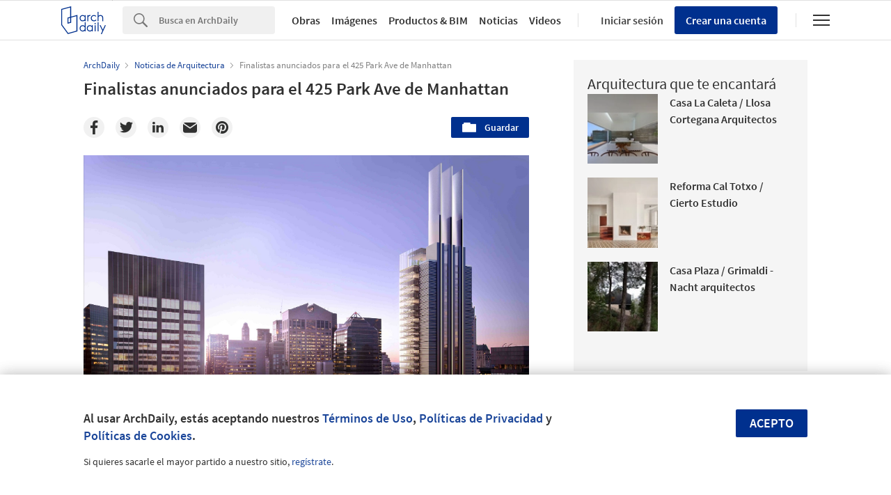

--- FILE ---
content_type: text/html; charset=utf-8
request_url: https://nrd.adsttc.com/api/v1/widgets/article-navigation/02-168290?site=cl&d=20260130
body_size: 1345
content:
<a class='afd-article-navigation afd-article-navigation--prev afd-desktop-e' data='02-199358' href='/cl/02-199358/silla-23d-gustav-dusing?ad_medium=widget&amp;ad_name=navigation-prev' id='article-nav-prev'><div class='afd-article-navigation__arrow'><div class='afd-article-navigation__arrow-i'></div></div><div class='afd-article-navigation__info-container clearfix'><div class='afd-article-navigation__img' style='background-image: url(&#39;https://images.adsttc.com/media/images/5081/5cc4/28ba/0d66/7300/0003/thumb_jpg/GustavDuesing_Chair23D_2_1.jpg?1414166879&#39;)'></div><div class='afd-article-navigation__data'><h3 class='afd-article-navigation__title'>Silla 23D / Gustav Düsing</h3><div class='afd-article-navigation__subtitle'>Artículos</div></div></div></a><a class='afd-article-navigation afd-article-navigation--next afd-desktop-e' data='02-184286' href='/cl/02-184286/plataforma-entrevistas-rodrigo-duque?ad_medium=widget&amp;ad_name=navigation-next' id='article-nav-next'><div class='afd-article-navigation__arrow'><div class='afd-article-navigation__arrow-i'></div></div><div class='afd-article-navigation__info-container'><div class='afd-article-navigation__img' style='background-image: url(&#39;https://images.adsttc.com/media/images/55e8/a5f4/6c9d/b57a/9900/012d/thumb_jpg/1-fotos_rodrigo-duque_14r-2-2.jpg?1441310193&#39;)'></div><div class='afd-article-navigation__data'><h3 class='afd-article-navigation__title'>Plataforma Entrevistas: Rodrigo Duque</h3><div class='afd-article-navigation__subtitle'>Artículos</div></div></div></a>

--- FILE ---
content_type: text/html; charset=utf-8
request_url: https://nft.adsttc.com/catalog/api/v1/cl/widgets/longtail_products?site=cl&ad_medium=widget&type=desktop&article_token=02-168290&widget_salt=0&d=20260130&geoip=US
body_size: 1577
content:
<h2 class='afd-title-widget'>Explora el Catálogo</h2>
<ul class='related-products__list'>
<li class='related-products__item' data-insights-category='widget-longtail-products' data-insights-label='Arauco' data-insights-value='12' data-insights-version='US-slot-1'>
<a class='related-products__link' href='https://www.archdaily.cl/catalog/cl/products/12/listones-msd-estructural-arauco?ad_source=nimrod&amp;ad_medium=widget&amp;ad_content=single_longtail' title='Madera MSD - Estructural'>
<figure>
<img alt='Madera MSD - Estructural' class='b-lazy' data-pin-nopin='true' data-src='https://snoopy.archdaily.com/images/archdaily/catalog/uploads/photo/image/159787/msd-estructural-ambiente-1.jpg?width=350&amp;height=350&amp;format=webp'>
</figure>
<div class='related-products__text'>
<p class='related-products__company'>Arauco</p>
<h4 class='related-products__name'>Madera MSD - Estructural</h4>
</div>
</a>
</li>
<li class='related-products__item' data-insights-category='widget-longtail-products' data-insights-label='Porcelanosa Grupo' data-insights-value='18807' data-insights-version='US-slot-2'>
<a class='related-products__link' href='https://www.archdaily.cl/catalog/cl/products/18807/suelo-laminado-lantic-colonial-supreme-porcelanosa-grupo?ad_source=nimrod&amp;ad_medium=widget&amp;ad_content=single_longtail' title='Suelo laminado L&#39;Antic Colonial - Supreme'>
<figure>
<img alt='Suelo laminado L&#39;Antic Colonial - Supreme' class='b-lazy' data-pin-nopin='true' data-src='https://snoopy.archdaily.com/images/archdaily/catalog/uploads/photo/image/206586/Piso_laminado_01.jpg?width=350&amp;height=350&amp;format=webp'>
</figure>
<div class='related-products__text'>
<p class='related-products__company'>Porcelanosa Grupo</p>
<h4 class='related-products__name'>Suelo laminado L&#39;Antic Colonial - Supreme</h4>
</div>
</a>
</li>
<li class='related-products__item' data-insights-category='widget-longtail-products' data-insights-label='Volcan' data-insights-value='34497' data-insights-version='US-slot-3'>
<a class='related-products__link' href='https://www.archdaily.cl/catalog/cl/products/34497/barrera-de-vapor-volcanwrap-typar-volcan?ad_source=nimrod&amp;ad_medium=widget&amp;ad_content=single_longtail' title='Barrera de vapor - Volcanwrap Typar'>
<figure>
<img alt='Barrera de vapor - Volcanwrap Typar' class='b-lazy' data-pin-nopin='true' data-src='https://snoopy.archdaily.com/images/archdaily/catalog/uploads/photo/image/347424/volcanwrap_barrera_de_vapor.jpg?width=350&amp;height=350&amp;format=webp'>
</figure>
<div class='related-products__text'>
<p class='related-products__company'>Volcan</p>
<h4 class='related-products__name'>Barrera de vapor - Volcanwrap Typar</h4>
</div>
</a>
</li>
<li class='related-products__item' data-insights-category='widget-longtail-products' data-insights-label='Cerámica Santiago' data-insights-value='17550' data-insights-version='US-slot-4'>
<a class='related-products__link' href='https://www.archdaily.cl/catalog/cl/products/17550/ladrillo-thermo-muroton-ceramica-santiago?ad_source=nimrod&amp;ad_medium=widget&amp;ad_content=single_longtail' title='Ladrillo Thermo Murotón'>
<figure>
<img alt='Ladrillo Thermo Murotón' class='b-lazy' data-pin-nopin='true' data-src='https://snoopy.archdaily.com/images/archdaily/catalog/uploads/photo/image/193679/Thermo-Murotón.jpg?width=350&amp;height=350&amp;format=webp'>
</figure>
<div class='related-products__text'>
<p class='related-products__company'>Cerámica Santiago</p>
<h4 class='related-products__name'>Ladrillo Thermo Murotón</h4>
</div>
</a>
</li>
<li class='related-products__item' data-insights-category='widget-longtail-products' data-insights-label='Melón Hormigones' data-insights-value='13306' data-insights-version='US-slot-5'>
<a class='related-products__link' href='https://www.archdaily.cl/catalog/cl/products/13306/hormigon-arquitectonico-artepolis-visto-melon-hormigones?ad_source=nimrod&amp;ad_medium=widget&amp;ad_content=single_longtail' title='Hormigón Arquitectónico - Artépolis Visto'>
<figure>
<img alt='Hormigón Arquitectónico - Artépolis Visto' class='b-lazy' data-pin-nopin='true' data-src='https://snoopy.archdaily.com/images/archdaily/catalog/uploads/photo/image/178192/Terminacio_n_madera_de_tope.jpg?width=350&amp;height=350&amp;format=webp'>
</figure>
<div class='related-products__text'>
<p class='related-products__company'>Melón Hormigones</p>
<h4 class='related-products__name'>Hormigón Arquitectónico - Artépolis Visto</h4>
</div>
</a>
</li>
<li class='related-products__item' data-insights-category='widget-longtail-products' data-insights-label='Urbanplay' data-insights-value='18451' data-insights-version='US-slot-6'>
<a class='related-products__link' href='https://www.archdaily.cl/catalog/cl/products/18451/como-disenar-un-parque-inclusivo-urbanplay?ad_source=nimrod&amp;ad_medium=widget&amp;ad_content=single_longtail' title='¿Cómo diseñar un parque inclusivo?'>
<figure>
<img alt='¿Cómo diseñar un parque inclusivo?' class='b-lazy' data-pin-nopin='true' data-src='https://snoopy.archdaily.com/images/archdaily/catalog/uploads/photo/image/203158/Parqueinclusivo2.png?width=350&amp;height=350&amp;format=webp'>
</figure>
<div class='related-products__text'>
<p class='related-products__company'>Urbanplay</p>
<h4 class='related-products__name'>¿Cómo diseñar un parque inclusivo?</h4>
</div>
</a>
</li>
<li class='related-products__item afd-desktop-e' data-insights-category='widget-longtail-products' data-insights-label='Simpson Strong Tie' data-insights-value='18300' data-insights-version='US-slot-7'>
<a class='related-products__link' href='https://www.archdaily.cl/catalog/cl/products/18300/conectores-de-tension-holdowns-para-paneles-clt-simpson-strong-tie?ad_source=nimrod&amp;ad_medium=widget&amp;ad_content=single_longtail' title='Conectores de tensión - holdowns para paneles CLT'>
<figure>
<img alt='Conectores de tensión - holdowns para paneles CLT' class='b-lazy' data-pin-nopin='true' data-src='https://snoopy.archdaily.com/images/archdaily/catalog/uploads/photo/image/201642/C_CLT_Pho_williamperkin_School.jpg?width=350&amp;height=350&amp;format=webp'>
</figure>
<div class='related-products__text'>
<p class='related-products__company'>Simpson Strong Tie</p>
<h4 class='related-products__name'>Conectores de tensión - holdowns para paneles CLT</h4>
</div>
</a>
</li>
<li class='related-products__item afd-desktop-e' data-insights-category='widget-longtail-products' data-insights-label='Etex Chile' data-insights-value='9233' data-insights-version='US-slot-8'>
<a class='related-products__link' href='https://www.archdaily.cl/catalog/cl/products/9233/banda-acustica-romeral?ad_source=nimrod&amp;ad_medium=widget&amp;ad_content=single_longtail' title='Banda acústica Gyplac'>
<figure>
<img alt='Banda acústica Gyplac' class='b-lazy' data-pin-nopin='true' data-src='https://neufert-cdn.archdaily.net/uploads/photo/image/86427/Banda-Acustica.gif?v=1689107587'>
</figure>
<div class='related-products__text'>
<p class='related-products__company'>Etex Chile</p>
<h4 class='related-products__name'>Banda acústica Gyplac</h4>
</div>
</a>
</li>
<li class='related-products__item afd-desktop-e' data-insights-category='widget-longtail-products' data-insights-label='Topwood' data-insights-value='16652' data-insights-version='US-slot-9'>
<a class='related-products__link' href='https://www.archdaily.cl/catalog/cl/products/16652/cielos-madera-topwood?ad_source=nimrod&amp;ad_medium=widget&amp;ad_content=single_longtail' title='Cielos de madera'>
<figure>
<img alt='Cielos de madera' class='b-lazy' data-pin-nopin='true' data-src='https://snoopy.archdaily.com/images/archdaily/catalog/uploads/photo/image/325737/EDIF-Arq-Costa-Herrera-Restaurant-Dondoh-Santiago-Feb-21-3.jpg?width=350&amp;height=350&amp;format=webp'>
</figure>
<div class='related-products__text'>
<p class='related-products__company'>Topwood</p>
<h4 class='related-products__name'>Cielos de madera</h4>
</div>
</a>
</li>
<li class='related-products__item afd-desktop-e' data-insights-category='widget-longtail-products' data-insights-label='Bekron Bemezcla' data-insights-value='28316' data-insights-version='US-slot-10'>
<a class='related-products__link' href='https://www.archdaily.cl/catalog/cl/products/28316/sistema-de-pisos-para-dormitorios-bekron-y-bemezcla-aislantes-nacionales?ad_source=nimrod&amp;ad_medium=widget&amp;ad_content=single_longtail' title='Sistema de pisos para dormitorios - Bekron y Bemezcla'>
<figure>
<img alt='Sistema de pisos para dormitorios - Bekron y Bemezcla' class='b-lazy' data-pin-nopin='true' data-src='https://snoopy.archdaily.com/images/archdaily/catalog/uploads/photo/image/277141/Sistema_Tiling_Dormitorio_Modelo_A.jpg?width=350&amp;height=350&amp;format=webp'>
</figure>
<div class='related-products__text'>
<p class='related-products__company'>Bekron Bemezcla</p>
<h4 class='related-products__name'>Sistema de pisos para dormitorios - Bekron y Bemezcla</h4>
</div>
</a>
</li>
<li class='related-products__item afd-desktop-e' data-insights-category='widget-longtail-products' data-insights-label='Miele' data-insights-value='22605' data-insights-version='US-slot-11'>
<a class='related-products__link' href='https://www.archdaily.cl/catalog/cl/products/22605/hornos-miele?ad_source=nimrod&amp;ad_medium=widget&amp;ad_content=single_longtail' title='Hornos'>
<figure>
<img alt='Hornos' class='b-lazy' data-pin-nopin='true' data-src='https://snoopy.archdaily.com/images/archdaily/catalog/uploads/photo/image/237185/11121080_1.jpg?width=350&amp;height=350&amp;format=webp'>
</figure>
<div class='related-products__text'>
<p class='related-products__company'>Miele</p>
<h4 class='related-products__name'>Hornos</h4>
</div>
</a>
</li>
<li class='related-products__item afd-desktop-e' data-insights-category='widget-longtail-products' data-insights-label='Concón Maderas Impregnadas' data-insights-value='31478' data-insights-version='US-slot-12'>
<a class='related-products__link' href='https://www.archdaily.cl/catalog/cl/products/31478/casos-de-exito-proteccion-de-madera-exterior-concon-maderas-impregnadas?ad_source=nimrod&amp;ad_medium=widget&amp;ad_content=single_longtail' title='Casos de éxito - Estabilidad y protección de madera exterior'>
<figure>
<img alt='Casos de éxito - Estabilidad y protección de madera exterior' class='b-lazy' data-pin-nopin='true' data-src='https://snoopy.archdaily.com/images/archdaily/catalog/uploads/photo/image/307907/Casa-Hualle-2.jpeg?width=350&amp;height=350&amp;format=webp'>
</figure>
<div class='related-products__text'>
<p class='related-products__company'>Concón Maderas Impregnadas</p>
<h4 class='related-products__name'>Casos de éxito - Estabilidad y protección de madera exterior</h4>
</div>
</a>
</li>
</ul>
<a class="afd-widget-more-link afd-widget-more-link--right related-products__view-more" href="/catalog/cl?ad_source=nimrod&amp;ad_medium=widget&amp;ad_content=single_longtail">Más productos »</a>


--- FILE ---
content_type: text/html; charset=utf-8
request_url: https://nrd.adsttc.com/api/v1/widgets/recommended-projects?site=cl&ad_name=recommended-projects&ad_medium=widget&type=desktop&visitor_id=&d=20260130&geoip=US
body_size: 3613
content:
<div class='afd-recommended-projects__title-container'><h2 class='afd-recommended-projects__title'>Arquitectura que te encantará</h2></div><ul><li class='afd-widget-item'><figure><a class='afd-widget-item-thumb' data-insights-category='recommended-projects-widget' data-insights-label='default-nrd-thumb' data-insights-value='02-348015' data-insights-version='0' href='/cl/02-348015/casa-la-caleta-llosa-cortegana-arquitectos?ad_medium=widget&amp;ad_name=recommended-projects' title='Casa La Caleta  / Llosa Cortegana Arquitectos'><img alt='Casa La Caleta  / Llosa Cortegana Arquitectos © Juan Solano Ojasi' class='b-lazy' data-pin-nopin='true' data-src='https://snoopy.archdaily.com/images/archdaily/media/images/5339/1f65/c07a/806c/3600/02a3/thumb_jpg/PORTADA.jpg?1396252506&amp;format=webp&amp;width=95&amp;height=95&amp;crop=true' height='125' width='125'></a></figure><div class='widget-text'><h3 class='afd-widget-item-title'><a class='afd-widget-item-link' data-insights-category='recommended-projects-widget' data-insights-label='default-nrd' data-insights-value='02-348015' data-insights-version='0' href='/cl/02-348015/casa-la-caleta-llosa-cortegana-arquitectos?ad_medium=widget&amp;ad_name=recommended-projects' title='Casa La Caleta  / Llosa Cortegana Arquitectos'>Casa La Caleta  / Llosa Cortegana Arquitectos</a></h3><span class='afd-widget-item-hint'></span></div></li><li class='afd-widget-item'><figure><a class='afd-widget-item-thumb' data-insights-category='recommended-projects-widget' data-insights-label='default-nrd-thumb' data-insights-value='1003299' data-insights-version='1' href='/cl/1003299/reforma-cal-totxo-cierto-estudio?ad_medium=widget&amp;ad_name=recommended-projects' title='Reforma Cal Totxo / Cierto Estudio'><img alt='Reforma Cal Totxo / Cierto Estudio © José Hevia' class='b-lazy' data-pin-nopin='true' data-src='https://snoopy.archdaily.com/images/archdaily/media/images/649e/4095/5921/182f/2f89/2029/thumb_jpg/reforma-cal-totxo-cierto-estudio_4.jpg?1688092878&amp;format=webp&amp;width=95&amp;height=95&amp;crop=true' height='125' width='125'></a></figure><div class='widget-text'><h3 class='afd-widget-item-title'><a class='afd-widget-item-link' data-insights-category='recommended-projects-widget' data-insights-label='default-nrd' data-insights-value='1003299' data-insights-version='1' href='/cl/1003299/reforma-cal-totxo-cierto-estudio?ad_medium=widget&amp;ad_name=recommended-projects' title='Reforma Cal Totxo / Cierto Estudio'>Reforma Cal Totxo / Cierto Estudio</a></h3><span class='afd-widget-item-hint'></span></div></li><li class='afd-widget-item'><figure><a class='afd-widget-item-thumb' data-insights-category='recommended-projects-widget' data-insights-label='default-nrd-thumb' data-insights-value='1002882' data-insights-version='2' href='/cl/1002882/casa-plaza-grimaldi-nacht-arquitectos?ad_medium=widget&amp;ad_name=recommended-projects' title='Casa Plaza / Grimaldi - Nacht arquitectos'><img alt='Casa Plaza / Grimaldi - Nacht arquitectos © Javier Agustin Rojas' class='b-lazy' data-pin-nopin='true' data-src='https://snoopy.archdaily.com/images/archdaily/media/images/6495/01ca/cb9c/467f/6885/041e/thumb_jpg/casa-plaza-grimaldi-nacht-arquitectos_3.jpg?1687486937&amp;format=webp&amp;width=95&amp;height=95&amp;crop=true' height='125' width='125'></a></figure><div class='widget-text'><h3 class='afd-widget-item-title'><a class='afd-widget-item-link' data-insights-category='recommended-projects-widget' data-insights-label='default-nrd' data-insights-value='1002882' data-insights-version='2' href='/cl/1002882/casa-plaza-grimaldi-nacht-arquitectos?ad_medium=widget&amp;ad_name=recommended-projects' title='Casa Plaza / Grimaldi - Nacht arquitectos'>Casa Plaza / Grimaldi - Nacht arquitectos</a></h3><span class='afd-widget-item-hint'></span></div></li></ul>


--- FILE ---
content_type: text/html; charset=utf-8
request_url: https://nrd.adsttc.com/api/v1/widgets/related-tags?site=cl&ad_name=related-tags-article-show&ad_medium=widget&type=desktop&article_token=02-168290&widget_salt=0&d=20260130&geoip=US
body_size: 2772
content:
<h2 class='afd-title-widget'>Artículos relacionados</h2><ul><li class='afd-widget-item'><figure><a class='afd-widget-item-thumb' data-insights-category='related-tags-article-show-widget' data-insights-label='default-nrd-thumb' data-insights-value='1037489' data-insights-version='0' href='/cl/1037489/high-museum-of-art-anuncia-una-exposicion-itinerante-sobre-la-obra-de-isamu-noguchi?ad_medium=widget&amp;ad_name=related-tags-article-show' title='High Museum of Art anuncia una exposición itinerante sobre la obra de Isamu Noguchi'><img alt='High Museum of Art anuncia una exposición itinerante sobre la obra de Isamu Noguchi Isamu Noguchi (diseño) con Shoji Sadao (arquitecto), Play Equipment at Moerenuma Koen, 1988-2004, Sapporo, Japón. Imagen © 2025 The Isamu Noguchi Foundation and Garden Museum, New York / Artists Rights Society (ARS), New York' class='b-lazy' data-pin-nopin='true' data-src='https://snoopy.archdaily.com/images/archdaily/media/images/695b/8669/239d/322b/6e76/1897/thumb_jpg/high-museum-of-art-announces-touring-exhibition-on-isamu-noguchis-design-work_1.jpg?1767605875&amp;format=webp' height='125' width='125'></a></figure><div class='widget-text'><h3 class='afd-widget-item-title'><a class='afd-widget-item-link' data-insights-category='related-tags-article-show-widget' data-insights-label='default-nrd' data-insights-value='1037489' data-insights-version='0' href='/cl/1037489/high-museum-of-art-anuncia-una-exposicion-itinerante-sobre-la-obra-de-isamu-noguchi?ad_medium=widget&amp;ad_name=related-tags-article-show' title='High Museum of Art anuncia una exposición itinerante sobre la obra de Isamu Noguchi'>High Museum of Art anuncia una exposición itinerante sobre la obra de Isamu Noguchi</a></h3><span class='afd-widget-item-hint'></span></div></li><li class='afd-widget-item'><figure><a class='afd-widget-item-thumb' data-insights-category='related-tags-article-show-widget' data-insights-label='default-nrd-thumb' data-insights-value='1035488' data-insights-version='1' href='/cl/1035488/270-park-avenue-foster-plus-partners?ad_medium=widget&amp;ad_name=related-tags-article-show' title='270 Park Avenue / Foster + Partners'><img alt='270 Park Avenue / Foster + Partners © Nigel Young' class='b-lazy' data-pin-nopin='true' data-src='https://snoopy.archdaily.com/images/archdaily/media/images/68f7/b7d1/9662/4135/afe7/d6be/thumb_jpg/270-park-avenue-foster-plus-partners_3.jpg?1761064992&amp;format=webp' height='125' width='125'></a></figure><div class='widget-text'><h3 class='afd-widget-item-title'><a class='afd-widget-item-link' data-insights-category='related-tags-article-show-widget' data-insights-label='default-nrd' data-insights-value='1035488' data-insights-version='1' href='/cl/1035488/270-park-avenue-foster-plus-partners?ad_medium=widget&amp;ad_name=related-tags-article-show' title='270 Park Avenue / Foster + Partners'>270 Park Avenue / Foster + Partners</a></h3><span class='afd-widget-item-hint'></span></div></li></ul>


--- FILE ---
content_type: text/html; charset=utf-8
request_url: https://nrd.adsttc.com/api/v1/widgets/more-type?site=cl&ad_name=architecture-news-article-show&ad_medium=widget&name=Architecture%20News&exclude=02-168290&add_title=more&type=desktop&article_token=02-168290&widget_salt=0&max_items=2&d=20260130&geoip=US
body_size: 3545
content:
<h2 class='afd-title-widget'>Más  Noticias de Arquitectura</h2><ul><li class='afd-widget-item'><figure><a class='afd-widget-item-thumb' data-insights-category='architecture-news-article-show-widget' data-insights-label='default-nrd-thumb' data-insights-value='1037527' data-insights-version='0' href='/cl/1037527/quien-es-dueno-del-espacio-publico-tres-modelos-activos-de-gestion-compartida-que-configuran-los-bienes-comunes-urbanos-en-europa-y-nueva-york?ad_medium=widget&amp;ad_name=architecture-news-article-show' title='¿Quién es dueño del espacio público? Tres modelos activos de gestión compartida que configuran los bienes comunes urbanos en Europa y Nueva York'><img alt='¿Quién es dueño del espacio público? Tres modelos activos de gestión compartida que configuran los bienes comunes urbanos en Europa y Nueva York Common Corner en Morris Houses, un complejo de viviendas públicas de Nueva York, en el Bronx, NY. Imagen © Brook Banister' class='b-lazy' data-pin-nopin='true' data-src='https://snoopy.archdaily.com/images/archdaily/media/images/695b/0881/07c3/d11f/df5b/90e7/thumb_jpg/public-space-ownership_12.jpg?1767573651&amp;format=webp' height='125' width='125'></a></figure><div class='widget-text'><h3 class='afd-widget-item-title'><a class='afd-widget-item-link' data-insights-category='architecture-news-article-show-widget' data-insights-label='default-nrd' data-insights-value='1037527' data-insights-version='0' href='/cl/1037527/quien-es-dueno-del-espacio-publico-tres-modelos-activos-de-gestion-compartida-que-configuran-los-bienes-comunes-urbanos-en-europa-y-nueva-york?ad_medium=widget&amp;ad_name=architecture-news-article-show' title='¿Quién es dueño del espacio público? Tres modelos activos de gestión compartida que configuran los bienes comunes urbanos en Europa y Nueva York'>¿Quién es dueño del espacio público? Tres modelos activos de gestión compartida que configuran los bienes comunes urbanos en Europa y Nueva York</a></h3><span class='afd-widget-item-hint'></span></div></li><li class='afd-widget-item'><figure><a class='afd-widget-item-thumb' data-insights-category='architecture-news-article-show-widget' data-insights-label='default-nrd-thumb' data-insights-value='1036234' data-insights-version='1' href='/cl/1036234/snohetta-revela-nuevas-imagenes-del-diseno-ganador-de-la-pera-de-dusseldorf?ad_medium=widget&amp;ad_name=architecture-news-article-show' title='Snøhetta revela nuevas imágenes del diseño ganador de la Ópera de Düsseldorf'><img alt='Snøhetta revela nuevas imágenes del diseño ganador de la Ópera de Düsseldorf Düsseldorf Opera House por Snøhetta. Imagen © MIR/Snøhetta' class='b-lazy' data-pin-nopin='true' data-src='https://snoopy.archdaily.com/images/archdaily/media/images/691d/9edd/35d7/5212/5cbc/272f/thumb_jpg/snohetta-reveals-new-images-of-winning-dusseldorf-opera-house-design_1.jpg?1763548919&amp;format=webp' height='125' width='125'></a></figure><div class='widget-text'><h3 class='afd-widget-item-title'><a class='afd-widget-item-link' data-insights-category='architecture-news-article-show-widget' data-insights-label='default-nrd' data-insights-value='1036234' data-insights-version='1' href='/cl/1036234/snohetta-revela-nuevas-imagenes-del-diseno-ganador-de-la-pera-de-dusseldorf?ad_medium=widget&amp;ad_name=architecture-news-article-show' title='Snøhetta revela nuevas imágenes del diseño ganador de la Ópera de Düsseldorf'>Snøhetta revela nuevas imágenes del diseño ganador de la Ópera de Düsseldorf</a></h3><span class='afd-widget-item-hint'></span></div></li></ul>
<a class="afd-widget-more-link afd-widget-more-link--right" title="Noticias de Arquitectura" href="/cl/noticias-de-arquitectura">Más Noticias de Arquitectura »</a>


--- FILE ---
content_type: text/html; charset=utf-8
request_url: https://nrd.adsttc.com/api/v1/widgets/featured-products?site=cl&ad_medium=widget&type=desktop&article_token=02-168290&widget_salt=0&d=20260130&geoip=US
body_size: 3150
content:
<h2 class='afd-title-widget'>Productos más vistos</h2><ul><li class='afd-widget-item' data-insights-category='widget-most-visited-products' data-insights-label='Leaf' data-insights-value='15593'><figure><a class='afd-widget-item-thumb' href='https://www.archdaily.cl/catalog/cl/products/15593/fachadas-de-fibra-de-madera-acetilada-leaf?ad_source=nimrod&amp;ad_medium=widget&amp;ad_content=most_visited_products' title='Fachadas sustentables de fibra de madera acetilada / Leaf'><img alt='Fachadas sustentables de fibra de madera acetilada' class='b-lazy' data-pin-nopin='true' data-src='https://neufert-cdn.archdaily.net/uploads/photo/image/358726/cropped_large_FACHADAS_SUSTENTABLES.png?v=1736514041' height='125' width='125'></a></figure><h3 class='afd-widget-item-title'><a class='afd-widget-item-link' href='https://www.archdaily.cl/catalog/cl/products/15593/fachadas-de-fibra-de-madera-acetilada-leaf?ad_source=nimrod&amp;ad_medium=widget&amp;ad_content=most_visited_products' title='Fachadas sustentables de fibra de madera acetilada / Leaf'>Fachadas sustentables de fibra de madera acetilada<span class='title-division'>|</span><span class='title-secondary'>Leaf</span></a></h3></li><li class='afd-widget-item' data-insights-category='widget-most-visited-products' data-insights-label='Sysprotec' data-insights-value='5314'><figure><a class='afd-widget-item-thumb' href='https://www.archdaily.cl/catalog/cl/products/5314/graderio-retractil-sysprotec?ad_source=nimrod&amp;ad_medium=widget&amp;ad_content=most_visited_products' title='Graderías telescópicas / Sysprotec'><img alt='Graderías telescópicas' class='b-lazy' data-pin-nopin='true' data-src='https://neufert-cdn.archdaily.net/uploads/photo/image/331162/cropped_large_Graderias_telescopicas-1.jpg?v=1696958751' height='125' width='125'></a></figure><h3 class='afd-widget-item-title'><a class='afd-widget-item-link' href='https://www.archdaily.cl/catalog/cl/products/5314/graderio-retractil-sysprotec?ad_source=nimrod&amp;ad_medium=widget&amp;ad_content=most_visited_products' title='Graderías telescópicas / Sysprotec'>Graderías telescópicas<span class='title-division'>|</span><span class='title-secondary'>Sysprotec</span></a></h3></li><li class='afd-widget-item' data-insights-category='widget-most-visited-products' data-insights-label='WoodArch' data-insights-value='32568'><figure><a class='afd-widget-item-thumb' href='https://www.archdaily.cl/catalog/cl/products/32568/aceite-para-maderas-de-exterior-en-casa-hualle-woodarch?ad_source=nimrod&amp;ad_medium=widget&amp;ad_content=most_visited_products' title='Aceite para maderas de exterior en Casa Hualle / WoodArch'><img alt='Aceite para maderas de exterior en Casa Hualle' class='b-lazy' data-pin-nopin='true' data-src='https://neufert-cdn.archdaily.net/uploads/photo/image/320430/cropped_large_IMG_0585.jpg?v=1686833514' height='125' width='125'></a></figure><h3 class='afd-widget-item-title'><a class='afd-widget-item-link' href='https://www.archdaily.cl/catalog/cl/products/32568/aceite-para-maderas-de-exterior-en-casa-hualle-woodarch?ad_source=nimrod&amp;ad_medium=widget&amp;ad_content=most_visited_products' title='Aceite para maderas de exterior en Casa Hualle / WoodArch'>Aceite para maderas de exterior en Casa Hualle<span class='title-division'>|</span><span class='title-secondary'>WoodArch</span></a></h3></li></ul>